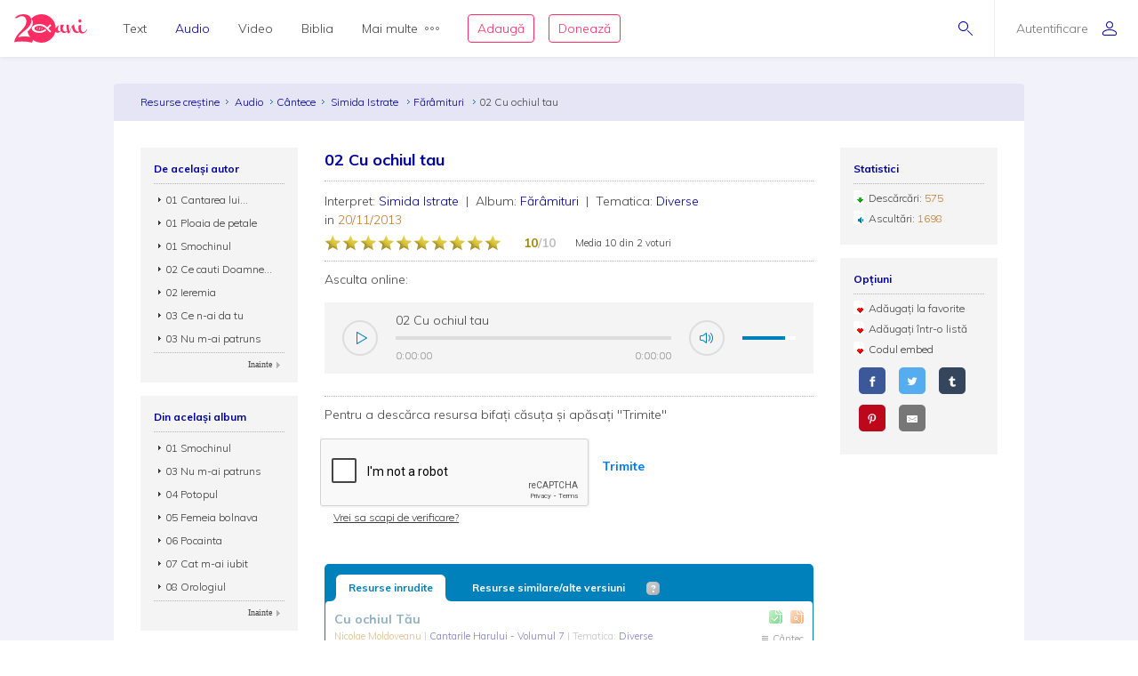

--- FILE ---
content_type: text/html; charset=utf-8
request_url: https://www.google.com/recaptcha/api2/anchor?ar=1&k=6LcAAW0UAAAAAAwjtuSTsSXfPM6MTy94TLWdvgFs&co=aHR0cHM6Ly9hdWRpby5yZXN1cnNlY3Jlc3RpbmUucm86NDQz&hl=en&v=PoyoqOPhxBO7pBk68S4YbpHZ&size=normal&anchor-ms=20000&execute-ms=30000&cb=opef0dxwj5wp
body_size: 49330
content:
<!DOCTYPE HTML><html dir="ltr" lang="en"><head><meta http-equiv="Content-Type" content="text/html; charset=UTF-8">
<meta http-equiv="X-UA-Compatible" content="IE=edge">
<title>reCAPTCHA</title>
<style type="text/css">
/* cyrillic-ext */
@font-face {
  font-family: 'Roboto';
  font-style: normal;
  font-weight: 400;
  font-stretch: 100%;
  src: url(//fonts.gstatic.com/s/roboto/v48/KFO7CnqEu92Fr1ME7kSn66aGLdTylUAMa3GUBHMdazTgWw.woff2) format('woff2');
  unicode-range: U+0460-052F, U+1C80-1C8A, U+20B4, U+2DE0-2DFF, U+A640-A69F, U+FE2E-FE2F;
}
/* cyrillic */
@font-face {
  font-family: 'Roboto';
  font-style: normal;
  font-weight: 400;
  font-stretch: 100%;
  src: url(//fonts.gstatic.com/s/roboto/v48/KFO7CnqEu92Fr1ME7kSn66aGLdTylUAMa3iUBHMdazTgWw.woff2) format('woff2');
  unicode-range: U+0301, U+0400-045F, U+0490-0491, U+04B0-04B1, U+2116;
}
/* greek-ext */
@font-face {
  font-family: 'Roboto';
  font-style: normal;
  font-weight: 400;
  font-stretch: 100%;
  src: url(//fonts.gstatic.com/s/roboto/v48/KFO7CnqEu92Fr1ME7kSn66aGLdTylUAMa3CUBHMdazTgWw.woff2) format('woff2');
  unicode-range: U+1F00-1FFF;
}
/* greek */
@font-face {
  font-family: 'Roboto';
  font-style: normal;
  font-weight: 400;
  font-stretch: 100%;
  src: url(//fonts.gstatic.com/s/roboto/v48/KFO7CnqEu92Fr1ME7kSn66aGLdTylUAMa3-UBHMdazTgWw.woff2) format('woff2');
  unicode-range: U+0370-0377, U+037A-037F, U+0384-038A, U+038C, U+038E-03A1, U+03A3-03FF;
}
/* math */
@font-face {
  font-family: 'Roboto';
  font-style: normal;
  font-weight: 400;
  font-stretch: 100%;
  src: url(//fonts.gstatic.com/s/roboto/v48/KFO7CnqEu92Fr1ME7kSn66aGLdTylUAMawCUBHMdazTgWw.woff2) format('woff2');
  unicode-range: U+0302-0303, U+0305, U+0307-0308, U+0310, U+0312, U+0315, U+031A, U+0326-0327, U+032C, U+032F-0330, U+0332-0333, U+0338, U+033A, U+0346, U+034D, U+0391-03A1, U+03A3-03A9, U+03B1-03C9, U+03D1, U+03D5-03D6, U+03F0-03F1, U+03F4-03F5, U+2016-2017, U+2034-2038, U+203C, U+2040, U+2043, U+2047, U+2050, U+2057, U+205F, U+2070-2071, U+2074-208E, U+2090-209C, U+20D0-20DC, U+20E1, U+20E5-20EF, U+2100-2112, U+2114-2115, U+2117-2121, U+2123-214F, U+2190, U+2192, U+2194-21AE, U+21B0-21E5, U+21F1-21F2, U+21F4-2211, U+2213-2214, U+2216-22FF, U+2308-230B, U+2310, U+2319, U+231C-2321, U+2336-237A, U+237C, U+2395, U+239B-23B7, U+23D0, U+23DC-23E1, U+2474-2475, U+25AF, U+25B3, U+25B7, U+25BD, U+25C1, U+25CA, U+25CC, U+25FB, U+266D-266F, U+27C0-27FF, U+2900-2AFF, U+2B0E-2B11, U+2B30-2B4C, U+2BFE, U+3030, U+FF5B, U+FF5D, U+1D400-1D7FF, U+1EE00-1EEFF;
}
/* symbols */
@font-face {
  font-family: 'Roboto';
  font-style: normal;
  font-weight: 400;
  font-stretch: 100%;
  src: url(//fonts.gstatic.com/s/roboto/v48/KFO7CnqEu92Fr1ME7kSn66aGLdTylUAMaxKUBHMdazTgWw.woff2) format('woff2');
  unicode-range: U+0001-000C, U+000E-001F, U+007F-009F, U+20DD-20E0, U+20E2-20E4, U+2150-218F, U+2190, U+2192, U+2194-2199, U+21AF, U+21E6-21F0, U+21F3, U+2218-2219, U+2299, U+22C4-22C6, U+2300-243F, U+2440-244A, U+2460-24FF, U+25A0-27BF, U+2800-28FF, U+2921-2922, U+2981, U+29BF, U+29EB, U+2B00-2BFF, U+4DC0-4DFF, U+FFF9-FFFB, U+10140-1018E, U+10190-1019C, U+101A0, U+101D0-101FD, U+102E0-102FB, U+10E60-10E7E, U+1D2C0-1D2D3, U+1D2E0-1D37F, U+1F000-1F0FF, U+1F100-1F1AD, U+1F1E6-1F1FF, U+1F30D-1F30F, U+1F315, U+1F31C, U+1F31E, U+1F320-1F32C, U+1F336, U+1F378, U+1F37D, U+1F382, U+1F393-1F39F, U+1F3A7-1F3A8, U+1F3AC-1F3AF, U+1F3C2, U+1F3C4-1F3C6, U+1F3CA-1F3CE, U+1F3D4-1F3E0, U+1F3ED, U+1F3F1-1F3F3, U+1F3F5-1F3F7, U+1F408, U+1F415, U+1F41F, U+1F426, U+1F43F, U+1F441-1F442, U+1F444, U+1F446-1F449, U+1F44C-1F44E, U+1F453, U+1F46A, U+1F47D, U+1F4A3, U+1F4B0, U+1F4B3, U+1F4B9, U+1F4BB, U+1F4BF, U+1F4C8-1F4CB, U+1F4D6, U+1F4DA, U+1F4DF, U+1F4E3-1F4E6, U+1F4EA-1F4ED, U+1F4F7, U+1F4F9-1F4FB, U+1F4FD-1F4FE, U+1F503, U+1F507-1F50B, U+1F50D, U+1F512-1F513, U+1F53E-1F54A, U+1F54F-1F5FA, U+1F610, U+1F650-1F67F, U+1F687, U+1F68D, U+1F691, U+1F694, U+1F698, U+1F6AD, U+1F6B2, U+1F6B9-1F6BA, U+1F6BC, U+1F6C6-1F6CF, U+1F6D3-1F6D7, U+1F6E0-1F6EA, U+1F6F0-1F6F3, U+1F6F7-1F6FC, U+1F700-1F7FF, U+1F800-1F80B, U+1F810-1F847, U+1F850-1F859, U+1F860-1F887, U+1F890-1F8AD, U+1F8B0-1F8BB, U+1F8C0-1F8C1, U+1F900-1F90B, U+1F93B, U+1F946, U+1F984, U+1F996, U+1F9E9, U+1FA00-1FA6F, U+1FA70-1FA7C, U+1FA80-1FA89, U+1FA8F-1FAC6, U+1FACE-1FADC, U+1FADF-1FAE9, U+1FAF0-1FAF8, U+1FB00-1FBFF;
}
/* vietnamese */
@font-face {
  font-family: 'Roboto';
  font-style: normal;
  font-weight: 400;
  font-stretch: 100%;
  src: url(//fonts.gstatic.com/s/roboto/v48/KFO7CnqEu92Fr1ME7kSn66aGLdTylUAMa3OUBHMdazTgWw.woff2) format('woff2');
  unicode-range: U+0102-0103, U+0110-0111, U+0128-0129, U+0168-0169, U+01A0-01A1, U+01AF-01B0, U+0300-0301, U+0303-0304, U+0308-0309, U+0323, U+0329, U+1EA0-1EF9, U+20AB;
}
/* latin-ext */
@font-face {
  font-family: 'Roboto';
  font-style: normal;
  font-weight: 400;
  font-stretch: 100%;
  src: url(//fonts.gstatic.com/s/roboto/v48/KFO7CnqEu92Fr1ME7kSn66aGLdTylUAMa3KUBHMdazTgWw.woff2) format('woff2');
  unicode-range: U+0100-02BA, U+02BD-02C5, U+02C7-02CC, U+02CE-02D7, U+02DD-02FF, U+0304, U+0308, U+0329, U+1D00-1DBF, U+1E00-1E9F, U+1EF2-1EFF, U+2020, U+20A0-20AB, U+20AD-20C0, U+2113, U+2C60-2C7F, U+A720-A7FF;
}
/* latin */
@font-face {
  font-family: 'Roboto';
  font-style: normal;
  font-weight: 400;
  font-stretch: 100%;
  src: url(//fonts.gstatic.com/s/roboto/v48/KFO7CnqEu92Fr1ME7kSn66aGLdTylUAMa3yUBHMdazQ.woff2) format('woff2');
  unicode-range: U+0000-00FF, U+0131, U+0152-0153, U+02BB-02BC, U+02C6, U+02DA, U+02DC, U+0304, U+0308, U+0329, U+2000-206F, U+20AC, U+2122, U+2191, U+2193, U+2212, U+2215, U+FEFF, U+FFFD;
}
/* cyrillic-ext */
@font-face {
  font-family: 'Roboto';
  font-style: normal;
  font-weight: 500;
  font-stretch: 100%;
  src: url(//fonts.gstatic.com/s/roboto/v48/KFO7CnqEu92Fr1ME7kSn66aGLdTylUAMa3GUBHMdazTgWw.woff2) format('woff2');
  unicode-range: U+0460-052F, U+1C80-1C8A, U+20B4, U+2DE0-2DFF, U+A640-A69F, U+FE2E-FE2F;
}
/* cyrillic */
@font-face {
  font-family: 'Roboto';
  font-style: normal;
  font-weight: 500;
  font-stretch: 100%;
  src: url(//fonts.gstatic.com/s/roboto/v48/KFO7CnqEu92Fr1ME7kSn66aGLdTylUAMa3iUBHMdazTgWw.woff2) format('woff2');
  unicode-range: U+0301, U+0400-045F, U+0490-0491, U+04B0-04B1, U+2116;
}
/* greek-ext */
@font-face {
  font-family: 'Roboto';
  font-style: normal;
  font-weight: 500;
  font-stretch: 100%;
  src: url(//fonts.gstatic.com/s/roboto/v48/KFO7CnqEu92Fr1ME7kSn66aGLdTylUAMa3CUBHMdazTgWw.woff2) format('woff2');
  unicode-range: U+1F00-1FFF;
}
/* greek */
@font-face {
  font-family: 'Roboto';
  font-style: normal;
  font-weight: 500;
  font-stretch: 100%;
  src: url(//fonts.gstatic.com/s/roboto/v48/KFO7CnqEu92Fr1ME7kSn66aGLdTylUAMa3-UBHMdazTgWw.woff2) format('woff2');
  unicode-range: U+0370-0377, U+037A-037F, U+0384-038A, U+038C, U+038E-03A1, U+03A3-03FF;
}
/* math */
@font-face {
  font-family: 'Roboto';
  font-style: normal;
  font-weight: 500;
  font-stretch: 100%;
  src: url(//fonts.gstatic.com/s/roboto/v48/KFO7CnqEu92Fr1ME7kSn66aGLdTylUAMawCUBHMdazTgWw.woff2) format('woff2');
  unicode-range: U+0302-0303, U+0305, U+0307-0308, U+0310, U+0312, U+0315, U+031A, U+0326-0327, U+032C, U+032F-0330, U+0332-0333, U+0338, U+033A, U+0346, U+034D, U+0391-03A1, U+03A3-03A9, U+03B1-03C9, U+03D1, U+03D5-03D6, U+03F0-03F1, U+03F4-03F5, U+2016-2017, U+2034-2038, U+203C, U+2040, U+2043, U+2047, U+2050, U+2057, U+205F, U+2070-2071, U+2074-208E, U+2090-209C, U+20D0-20DC, U+20E1, U+20E5-20EF, U+2100-2112, U+2114-2115, U+2117-2121, U+2123-214F, U+2190, U+2192, U+2194-21AE, U+21B0-21E5, U+21F1-21F2, U+21F4-2211, U+2213-2214, U+2216-22FF, U+2308-230B, U+2310, U+2319, U+231C-2321, U+2336-237A, U+237C, U+2395, U+239B-23B7, U+23D0, U+23DC-23E1, U+2474-2475, U+25AF, U+25B3, U+25B7, U+25BD, U+25C1, U+25CA, U+25CC, U+25FB, U+266D-266F, U+27C0-27FF, U+2900-2AFF, U+2B0E-2B11, U+2B30-2B4C, U+2BFE, U+3030, U+FF5B, U+FF5D, U+1D400-1D7FF, U+1EE00-1EEFF;
}
/* symbols */
@font-face {
  font-family: 'Roboto';
  font-style: normal;
  font-weight: 500;
  font-stretch: 100%;
  src: url(//fonts.gstatic.com/s/roboto/v48/KFO7CnqEu92Fr1ME7kSn66aGLdTylUAMaxKUBHMdazTgWw.woff2) format('woff2');
  unicode-range: U+0001-000C, U+000E-001F, U+007F-009F, U+20DD-20E0, U+20E2-20E4, U+2150-218F, U+2190, U+2192, U+2194-2199, U+21AF, U+21E6-21F0, U+21F3, U+2218-2219, U+2299, U+22C4-22C6, U+2300-243F, U+2440-244A, U+2460-24FF, U+25A0-27BF, U+2800-28FF, U+2921-2922, U+2981, U+29BF, U+29EB, U+2B00-2BFF, U+4DC0-4DFF, U+FFF9-FFFB, U+10140-1018E, U+10190-1019C, U+101A0, U+101D0-101FD, U+102E0-102FB, U+10E60-10E7E, U+1D2C0-1D2D3, U+1D2E0-1D37F, U+1F000-1F0FF, U+1F100-1F1AD, U+1F1E6-1F1FF, U+1F30D-1F30F, U+1F315, U+1F31C, U+1F31E, U+1F320-1F32C, U+1F336, U+1F378, U+1F37D, U+1F382, U+1F393-1F39F, U+1F3A7-1F3A8, U+1F3AC-1F3AF, U+1F3C2, U+1F3C4-1F3C6, U+1F3CA-1F3CE, U+1F3D4-1F3E0, U+1F3ED, U+1F3F1-1F3F3, U+1F3F5-1F3F7, U+1F408, U+1F415, U+1F41F, U+1F426, U+1F43F, U+1F441-1F442, U+1F444, U+1F446-1F449, U+1F44C-1F44E, U+1F453, U+1F46A, U+1F47D, U+1F4A3, U+1F4B0, U+1F4B3, U+1F4B9, U+1F4BB, U+1F4BF, U+1F4C8-1F4CB, U+1F4D6, U+1F4DA, U+1F4DF, U+1F4E3-1F4E6, U+1F4EA-1F4ED, U+1F4F7, U+1F4F9-1F4FB, U+1F4FD-1F4FE, U+1F503, U+1F507-1F50B, U+1F50D, U+1F512-1F513, U+1F53E-1F54A, U+1F54F-1F5FA, U+1F610, U+1F650-1F67F, U+1F687, U+1F68D, U+1F691, U+1F694, U+1F698, U+1F6AD, U+1F6B2, U+1F6B9-1F6BA, U+1F6BC, U+1F6C6-1F6CF, U+1F6D3-1F6D7, U+1F6E0-1F6EA, U+1F6F0-1F6F3, U+1F6F7-1F6FC, U+1F700-1F7FF, U+1F800-1F80B, U+1F810-1F847, U+1F850-1F859, U+1F860-1F887, U+1F890-1F8AD, U+1F8B0-1F8BB, U+1F8C0-1F8C1, U+1F900-1F90B, U+1F93B, U+1F946, U+1F984, U+1F996, U+1F9E9, U+1FA00-1FA6F, U+1FA70-1FA7C, U+1FA80-1FA89, U+1FA8F-1FAC6, U+1FACE-1FADC, U+1FADF-1FAE9, U+1FAF0-1FAF8, U+1FB00-1FBFF;
}
/* vietnamese */
@font-face {
  font-family: 'Roboto';
  font-style: normal;
  font-weight: 500;
  font-stretch: 100%;
  src: url(//fonts.gstatic.com/s/roboto/v48/KFO7CnqEu92Fr1ME7kSn66aGLdTylUAMa3OUBHMdazTgWw.woff2) format('woff2');
  unicode-range: U+0102-0103, U+0110-0111, U+0128-0129, U+0168-0169, U+01A0-01A1, U+01AF-01B0, U+0300-0301, U+0303-0304, U+0308-0309, U+0323, U+0329, U+1EA0-1EF9, U+20AB;
}
/* latin-ext */
@font-face {
  font-family: 'Roboto';
  font-style: normal;
  font-weight: 500;
  font-stretch: 100%;
  src: url(//fonts.gstatic.com/s/roboto/v48/KFO7CnqEu92Fr1ME7kSn66aGLdTylUAMa3KUBHMdazTgWw.woff2) format('woff2');
  unicode-range: U+0100-02BA, U+02BD-02C5, U+02C7-02CC, U+02CE-02D7, U+02DD-02FF, U+0304, U+0308, U+0329, U+1D00-1DBF, U+1E00-1E9F, U+1EF2-1EFF, U+2020, U+20A0-20AB, U+20AD-20C0, U+2113, U+2C60-2C7F, U+A720-A7FF;
}
/* latin */
@font-face {
  font-family: 'Roboto';
  font-style: normal;
  font-weight: 500;
  font-stretch: 100%;
  src: url(//fonts.gstatic.com/s/roboto/v48/KFO7CnqEu92Fr1ME7kSn66aGLdTylUAMa3yUBHMdazQ.woff2) format('woff2');
  unicode-range: U+0000-00FF, U+0131, U+0152-0153, U+02BB-02BC, U+02C6, U+02DA, U+02DC, U+0304, U+0308, U+0329, U+2000-206F, U+20AC, U+2122, U+2191, U+2193, U+2212, U+2215, U+FEFF, U+FFFD;
}
/* cyrillic-ext */
@font-face {
  font-family: 'Roboto';
  font-style: normal;
  font-weight: 900;
  font-stretch: 100%;
  src: url(//fonts.gstatic.com/s/roboto/v48/KFO7CnqEu92Fr1ME7kSn66aGLdTylUAMa3GUBHMdazTgWw.woff2) format('woff2');
  unicode-range: U+0460-052F, U+1C80-1C8A, U+20B4, U+2DE0-2DFF, U+A640-A69F, U+FE2E-FE2F;
}
/* cyrillic */
@font-face {
  font-family: 'Roboto';
  font-style: normal;
  font-weight: 900;
  font-stretch: 100%;
  src: url(//fonts.gstatic.com/s/roboto/v48/KFO7CnqEu92Fr1ME7kSn66aGLdTylUAMa3iUBHMdazTgWw.woff2) format('woff2');
  unicode-range: U+0301, U+0400-045F, U+0490-0491, U+04B0-04B1, U+2116;
}
/* greek-ext */
@font-face {
  font-family: 'Roboto';
  font-style: normal;
  font-weight: 900;
  font-stretch: 100%;
  src: url(//fonts.gstatic.com/s/roboto/v48/KFO7CnqEu92Fr1ME7kSn66aGLdTylUAMa3CUBHMdazTgWw.woff2) format('woff2');
  unicode-range: U+1F00-1FFF;
}
/* greek */
@font-face {
  font-family: 'Roboto';
  font-style: normal;
  font-weight: 900;
  font-stretch: 100%;
  src: url(//fonts.gstatic.com/s/roboto/v48/KFO7CnqEu92Fr1ME7kSn66aGLdTylUAMa3-UBHMdazTgWw.woff2) format('woff2');
  unicode-range: U+0370-0377, U+037A-037F, U+0384-038A, U+038C, U+038E-03A1, U+03A3-03FF;
}
/* math */
@font-face {
  font-family: 'Roboto';
  font-style: normal;
  font-weight: 900;
  font-stretch: 100%;
  src: url(//fonts.gstatic.com/s/roboto/v48/KFO7CnqEu92Fr1ME7kSn66aGLdTylUAMawCUBHMdazTgWw.woff2) format('woff2');
  unicode-range: U+0302-0303, U+0305, U+0307-0308, U+0310, U+0312, U+0315, U+031A, U+0326-0327, U+032C, U+032F-0330, U+0332-0333, U+0338, U+033A, U+0346, U+034D, U+0391-03A1, U+03A3-03A9, U+03B1-03C9, U+03D1, U+03D5-03D6, U+03F0-03F1, U+03F4-03F5, U+2016-2017, U+2034-2038, U+203C, U+2040, U+2043, U+2047, U+2050, U+2057, U+205F, U+2070-2071, U+2074-208E, U+2090-209C, U+20D0-20DC, U+20E1, U+20E5-20EF, U+2100-2112, U+2114-2115, U+2117-2121, U+2123-214F, U+2190, U+2192, U+2194-21AE, U+21B0-21E5, U+21F1-21F2, U+21F4-2211, U+2213-2214, U+2216-22FF, U+2308-230B, U+2310, U+2319, U+231C-2321, U+2336-237A, U+237C, U+2395, U+239B-23B7, U+23D0, U+23DC-23E1, U+2474-2475, U+25AF, U+25B3, U+25B7, U+25BD, U+25C1, U+25CA, U+25CC, U+25FB, U+266D-266F, U+27C0-27FF, U+2900-2AFF, U+2B0E-2B11, U+2B30-2B4C, U+2BFE, U+3030, U+FF5B, U+FF5D, U+1D400-1D7FF, U+1EE00-1EEFF;
}
/* symbols */
@font-face {
  font-family: 'Roboto';
  font-style: normal;
  font-weight: 900;
  font-stretch: 100%;
  src: url(//fonts.gstatic.com/s/roboto/v48/KFO7CnqEu92Fr1ME7kSn66aGLdTylUAMaxKUBHMdazTgWw.woff2) format('woff2');
  unicode-range: U+0001-000C, U+000E-001F, U+007F-009F, U+20DD-20E0, U+20E2-20E4, U+2150-218F, U+2190, U+2192, U+2194-2199, U+21AF, U+21E6-21F0, U+21F3, U+2218-2219, U+2299, U+22C4-22C6, U+2300-243F, U+2440-244A, U+2460-24FF, U+25A0-27BF, U+2800-28FF, U+2921-2922, U+2981, U+29BF, U+29EB, U+2B00-2BFF, U+4DC0-4DFF, U+FFF9-FFFB, U+10140-1018E, U+10190-1019C, U+101A0, U+101D0-101FD, U+102E0-102FB, U+10E60-10E7E, U+1D2C0-1D2D3, U+1D2E0-1D37F, U+1F000-1F0FF, U+1F100-1F1AD, U+1F1E6-1F1FF, U+1F30D-1F30F, U+1F315, U+1F31C, U+1F31E, U+1F320-1F32C, U+1F336, U+1F378, U+1F37D, U+1F382, U+1F393-1F39F, U+1F3A7-1F3A8, U+1F3AC-1F3AF, U+1F3C2, U+1F3C4-1F3C6, U+1F3CA-1F3CE, U+1F3D4-1F3E0, U+1F3ED, U+1F3F1-1F3F3, U+1F3F5-1F3F7, U+1F408, U+1F415, U+1F41F, U+1F426, U+1F43F, U+1F441-1F442, U+1F444, U+1F446-1F449, U+1F44C-1F44E, U+1F453, U+1F46A, U+1F47D, U+1F4A3, U+1F4B0, U+1F4B3, U+1F4B9, U+1F4BB, U+1F4BF, U+1F4C8-1F4CB, U+1F4D6, U+1F4DA, U+1F4DF, U+1F4E3-1F4E6, U+1F4EA-1F4ED, U+1F4F7, U+1F4F9-1F4FB, U+1F4FD-1F4FE, U+1F503, U+1F507-1F50B, U+1F50D, U+1F512-1F513, U+1F53E-1F54A, U+1F54F-1F5FA, U+1F610, U+1F650-1F67F, U+1F687, U+1F68D, U+1F691, U+1F694, U+1F698, U+1F6AD, U+1F6B2, U+1F6B9-1F6BA, U+1F6BC, U+1F6C6-1F6CF, U+1F6D3-1F6D7, U+1F6E0-1F6EA, U+1F6F0-1F6F3, U+1F6F7-1F6FC, U+1F700-1F7FF, U+1F800-1F80B, U+1F810-1F847, U+1F850-1F859, U+1F860-1F887, U+1F890-1F8AD, U+1F8B0-1F8BB, U+1F8C0-1F8C1, U+1F900-1F90B, U+1F93B, U+1F946, U+1F984, U+1F996, U+1F9E9, U+1FA00-1FA6F, U+1FA70-1FA7C, U+1FA80-1FA89, U+1FA8F-1FAC6, U+1FACE-1FADC, U+1FADF-1FAE9, U+1FAF0-1FAF8, U+1FB00-1FBFF;
}
/* vietnamese */
@font-face {
  font-family: 'Roboto';
  font-style: normal;
  font-weight: 900;
  font-stretch: 100%;
  src: url(//fonts.gstatic.com/s/roboto/v48/KFO7CnqEu92Fr1ME7kSn66aGLdTylUAMa3OUBHMdazTgWw.woff2) format('woff2');
  unicode-range: U+0102-0103, U+0110-0111, U+0128-0129, U+0168-0169, U+01A0-01A1, U+01AF-01B0, U+0300-0301, U+0303-0304, U+0308-0309, U+0323, U+0329, U+1EA0-1EF9, U+20AB;
}
/* latin-ext */
@font-face {
  font-family: 'Roboto';
  font-style: normal;
  font-weight: 900;
  font-stretch: 100%;
  src: url(//fonts.gstatic.com/s/roboto/v48/KFO7CnqEu92Fr1ME7kSn66aGLdTylUAMa3KUBHMdazTgWw.woff2) format('woff2');
  unicode-range: U+0100-02BA, U+02BD-02C5, U+02C7-02CC, U+02CE-02D7, U+02DD-02FF, U+0304, U+0308, U+0329, U+1D00-1DBF, U+1E00-1E9F, U+1EF2-1EFF, U+2020, U+20A0-20AB, U+20AD-20C0, U+2113, U+2C60-2C7F, U+A720-A7FF;
}
/* latin */
@font-face {
  font-family: 'Roboto';
  font-style: normal;
  font-weight: 900;
  font-stretch: 100%;
  src: url(//fonts.gstatic.com/s/roboto/v48/KFO7CnqEu92Fr1ME7kSn66aGLdTylUAMa3yUBHMdazQ.woff2) format('woff2');
  unicode-range: U+0000-00FF, U+0131, U+0152-0153, U+02BB-02BC, U+02C6, U+02DA, U+02DC, U+0304, U+0308, U+0329, U+2000-206F, U+20AC, U+2122, U+2191, U+2193, U+2212, U+2215, U+FEFF, U+FFFD;
}

</style>
<link rel="stylesheet" type="text/css" href="https://www.gstatic.com/recaptcha/releases/PoyoqOPhxBO7pBk68S4YbpHZ/styles__ltr.css">
<script nonce="Ks7B18w9YgmXHm-FZnDKkw" type="text/javascript">window['__recaptcha_api'] = 'https://www.google.com/recaptcha/api2/';</script>
<script type="text/javascript" src="https://www.gstatic.com/recaptcha/releases/PoyoqOPhxBO7pBk68S4YbpHZ/recaptcha__en.js" nonce="Ks7B18w9YgmXHm-FZnDKkw">
      
    </script></head>
<body><div id="rc-anchor-alert" class="rc-anchor-alert"></div>
<input type="hidden" id="recaptcha-token" value="[base64]">
<script type="text/javascript" nonce="Ks7B18w9YgmXHm-FZnDKkw">
      recaptcha.anchor.Main.init("[\x22ainput\x22,[\x22bgdata\x22,\x22\x22,\[base64]/[base64]/bmV3IFpbdF0obVswXSk6Sz09Mj9uZXcgWlt0XShtWzBdLG1bMV0pOks9PTM/bmV3IFpbdF0obVswXSxtWzFdLG1bMl0pOks9PTQ/[base64]/[base64]/[base64]/[base64]/[base64]/[base64]/[base64]/[base64]/[base64]/[base64]/[base64]/[base64]/[base64]/[base64]\\u003d\\u003d\x22,\[base64]\x22,\x22w6vCvcOvwqwewr8hW1TCnsO+JDYwwofDo8KwXDQlT8KuEHzCgWAWwrs5CMOBw7gBwoV3NUFvExY3w4AXI8Kqw6bDty8xbibCkMKeXlrCtsOUw4dQNSV/Al7Dt2zCtsKZw4nDs8KUAsOVw7gWw6jCncKvPcOdTsOWHU1jw49OIsO5wqBxw4vCuG/CpMKLNMK/wrvCk2nDunzCrsKJcmRFwpw2bSrCl1DDhxDClMKmECRVwo3DvEPCicOZw6fDlcKoPTsBT8OtworCjwXDv8KVIUNIw6AMwqHDsUPDvglLFMOpw4PCgsO/MGHDn8KCTD3DgcOTQy7CjMOZSW/Cn3s6C8KJWsOLwq7CnMKcwpTCu23Dh8KJwqZrRcO1wq50wqfCmkTCoTHDjcK1IRbCsAvCoMOtIG/[base64]/FSDDtjIuf8KRw7LDjMKeUcOUw65ww6Y8wpXCtjZ9w4RlHQxmXjdIP8OnMMOMwqBGwo3DtcK/wppBEcKuwp17F8O+wq47Py4/wpx+w7HCrsOBMsOOwo/[base64]/DlsOQw6LDh08yw7vDq8K9wqnDgnzChMKRw73DjMOyXcKMMwUvBMOLemJFPmMLw55xw7HDjAPCk17DosOLGzTDpwrCnsOmMsK9wpzCi8Odw7ECw5jDjEjCpF8hVmkVw6/[base64]/DojwyCD9lwrsDX8KWwq/DiG/[base64]/DkHrDpsKMBcONwp9LPlh5dsO/w6wPGw3DvMK/[base64]/ChcKvWMOdQEfCgW7DtsOpSjAIw6VWw6nCijPDmEjCjjzCvsKLwo3Cq8K7YMOdw6lLLMO5w4gZwpFjSMOzMzfClxwDwqfDv8KCw4/CtXrCn3jDiwhfHsOwecKqJSbDo8Olw6dBw4wofTDCuB3CkcKDwp7ClcKuwqfDisKMwrbCrFTDhBARAxHCkhRvw7HDsMO/JncQOShNw6jCncOrw78fYcOYTcOMDEgnwqPDhsO6wr3CvMKNax3CgMKFw6J7w5XCvDEIIcKiw79UPxHDm8O4M8OUGG/CqU4rbHNmScOWR8KFwoo7J8O7wr/CpCZ4w6jCrsO/w77DtMK9wpPCnsKjV8K0fcOUw7d0csKLw4t+DMOUw6/CjMKSY8OZwr8WC8KkwrVKwr7CssKiIMOkLEPDvSs9QMK3w6Erwoxew51mw5NpwovCjwpZcMKUKMOowq8gwr7Di8O+N8KURgDDr8K/[base64]/CqcK4MsKnwrNrWTnDmBvCgTDDoSwmWwvCoC7DocOVY3oFw4giwrvDmlp/[base64]/[base64]/DhsKJw4XDhsKHw7lSwqB3w4XClcK8RsOKw4vCnk/[base64]/[base64]/XWcnw73DqcO6WcO+ccO9w7oAw6hiw6fCuMK4w67ClsKPKwjDl1XDsXVtdwrCncOewrQkFThUw5fCoXRswqjCkcKNMMOZwqQ7woJpwrB+wp5OwofDumfCvV/DoTnDvwjCkzl0I8OpCMKKNG/Cvy3DjCAiL8KIwoXCpsK/w7weasOlA8OuwrvCtcK8I0DDtcOLwpBrwoxKw7DClcOyPG7Cp8O7D8OYw4jDh8KYw7slw6FjJTvCg8KqZ2bDmxzCrxJod2g2J8OGw47CpFBBAFTDocK/KsOVIsOUTDYtFRoyDVHChEHDocKPw7jCnsK6wp5jw53DuRXCtADCu0HCiMONw5/[base64]/CvMKGwoXCtSfCiznDhsOxwrZwwqRLwpAAa8OvwpLDtxxQWsK1w5UzcsO8I8K2R8KPSSctH8KoAMODRl8KZ2hVw6Bmw5rDgFw9ZcKpI30HwqBWBkLCgzvDucOrwroCw6TCrsKEwq3DllDDixUzwr8TQcOwwp9UwqbDvMKcJMKPw5/DoDQqw59JacKAw4V5bVMdw7fCuMKiA8OEwoRAQTvCgsOJacK0w7bCm8Okw69POcOJwrTCp8KbdMK8eV/Dj8OZwpLCiRbDuD/CtMKGwoPCtsOgWMOFw43CusORdH3Ch2fDuDDCncO0woYfwp3DugIZw79wwp95F8KhwrLCpALDk8KQecKoGzsJEsKOMzPCsMO2KQBvKcK/LsKUw4xGwpnCvBV5QcOKwqk1NRbDoMK9w7LDp8K7wrh1w6HCnls+QsKKw4xyWx/DrcKeXMKxw6TDqsOsX8OWc8KzwrZEQ0AewrvDgAYAZsOzwoTCi3w/WMOhw681w4pYXToQw6AvHj1Mw75bwpoqQSxJwrvDisOJwrIzwotACCDDmMOTPQjDnsKPJ8OdwoXDvCUPQsK4wrdqwqkvw6FMwr8EAk/DvirDrcKfJcOaw6hKeMK2wozDisOWwq0vwo5Ra2UFwrDDgMOUPi5NdgXDm8OOw4g7wpcKenUdwq/Cv8OcwpLDs0HDnMOxwpkULcOcQCJ+IwZpw47DsFDCkcOhXcOJwqkqw546w4NATS/CpGoqBzdfImbCtxLCocOJwpo6w5nCu8OWbMOVw5omw73CiELDoQXClgp9TGtEM8O/OWdvwqTCt3dZMcOIw6ZNQkfDqE5Pw4w3w5NoKCLCtz8pw7zClsKpwp97M8KTw5wGWD/Dlwx7GlAYwoLCjMK5Vl9rw5TDusKUwrXCuMO0LcKyw6bCm8Okw5B7wqjCscOvw5wSwqLCmcO3w5rCmh0fw7fCrRbDg8OSBEfCszLDsxLClDdjC8KzGErDvwxmw6Brw4BmwrrDqGYYwp1QwrbDn8OXw4lYwoXDncK3ES5/[base64]/Cm8KeVMK+LRJ2w4bCr8KwGjJyHHHChMKpw7TCujzDrTLCqsKBIhDDtsODw7rCihcFM8OiwpgiQVEwZsOpwr3Dpw3DsV1Nwo0RSMKuQnxvwonDssONZ0Y/[base64]/w5jDshHCjcOzwp3CiMOGFBjCpw8qeMOAKi/Ct8OGJcOtbkbCp8KsecO/HMKIwpPCuRglw7Yqwp7DssOWwrlpQCrChsOww64OJgl6w7M7HcOkLAzCqMOHbVJ5w6PDulIKFsKZeWvDscOFw4rCkSPCu3rCtcOxw5DCr1EvZcK0BHzCvlrDkMKmw7dMwq3DqsO+wpcSGC7DmHs/[base64]/DnsKOw6rDkAoDw6nCm8Kbwog7w6fDsDjCpMOKwrbDmcKcwo8+HjzCskBdesO8fMKqcMKqEMOOX8Opw7REFS3DlsKrccOEfgduScK/[base64]/DgQrDt8OlGR8awqR4CFsTw7LCjznDssKBPMKxVSMwfMO9wpbCtT/CqMKddMKFwrDCunjDrHQANsKKCHLClsKywq1AwqLDmkPDo31cw7tVXirCm8KdJcO3wp3DiTgLRSthTsK1ecK1CSDCsMOCQsKEw4lHQsOZwpBRQcOVwoAXamjDo8O5wovCvsOiw7sDdg9MwqHDrFQ6W1rCnTw4wrNGwqHDrlZ5wrIyOSdUw7cWwr/Dt8KYw4fDowBmw4kmPcOKw5V0A8OowpzDocKze8KMwqIuS3M/w4bDgMOFTRrDqsKqw4h2w6bDn1wVwrdIbsKkw7LDo8O1esKoJHXDgjtfew3CqcKHKDnCmGjCucO5wqfDqcO9w6IXZBPCp1TClQU3wqJkT8KgTcKuNF/DvcKSwroGwqViMFvCthXCosKsShxpAiI0Kk/[base64]/w5HDkzXDgHkPwrZGw5rCu0xkRwM9w4LDhRoSwprDisKUwoEEw6IDw6bCpcKaVm4HNADDo1tyA8KEP8O8cwnCisOZBgklw6fDtcKMw6/Cun/DocODYVwNwoN/[base64]/DosKxJEMBw4TCqsKXw7UPaExLeivDliQjw4HDn8KyGXLCoENtLxrDtX7DiMKgPyJgamXDsE5iw6lawojCmMOawqbDt2XDhsKlPsO+wr7CuwYgwq3Chi/DqUR8SwrDtwg3w7AoRcOwwr42w5Q4w6s6woVowq0UCMKIw4osw7jDgTozPSDCtcKyZcO0fsKcw54CZsOseWvDvAcuwpzDjSzCrGE+wrATw59WICMKUArDhnDCmcOPBsOPACrDqcKGwpZdGRN+w4XClsK3WBrDoBFdw6TDt8Kdw4/ClcKQScKRXh94WFV8wpwdwpk+w45uw5bDtWHDuVHDmTJuw43Dp1E/w5hYdE1Bw5HCmDLCssKxVy9PB2LDkGHClcKQOmzCs8OUw7ZrFTMvwrM/[base64]/[base64]/CjFPCtzMqw4UfMcO8w6LDscOAw4jCjcKIBWbDi3g/w6bDtcOAJcO3w5RJw57Dj0/DpR7DnFPCoHRpc8OUYyvDiXBvw7nDplQiwrR+w6MPNgHDsMOnDcKRdcKrScOvTsKiQMO/RAV8J8KKVcOBQkUKw6bDmg7ConnCihXCkk/Dk0FMw7puEsOwT2Mnwr3DrSRTAVvConUZwoTDtzLDp8Kbw67Cq0Ymw5fCgzEUwqXCg8OQwofDpsKEH0fCvMKEHRIEwo0qwoBLworDmF/Dtg/DnmBWf8KLw49JXcKOwqkkW1jCm8O/[base64]/wrbCu8KvOMOrUBPCo8Ocw73DhsKew6jDonhYw7h6fgdTw51uDEgzBXbDisOre1XCrlLCp1rDj8OENX/CmsKjOw/CmmjCsUlZOsOGw7LCiDPDs24yQnDDlEjCqMKEwp8fWRUAUMKSbcKnwqPDpcKUAQHCmUbDp8O3asOGwoDDnMKjOkDCjXnCkSdYw7/CrcKpCsKtXzhDJkLCoMKjO8KCdcKYEEfDscKXN8KoGzLDtAHCt8OgHsK4wol0wpLCpcOqw6rDqAsiP2zDljM3wrLCkcO+SsKmwpfDiw3DpsKGw6/CicO6LFTCkMKVOWl5woo/OHzDpMOpw4LDi8ObJmR/w7kuw7rDgkYNwp0zcELCqiN7w6PDmVLDmEPDlMKoRx3DuMOvwrnDjMK5w6coZwQIw6EZPcKtasOWJV3CosKxwo/[base64]/Dj1pmVsKeEsKOwqfDtFzCv8OYw75+WsKYw5LDk1F7wqbDssK1w6YWGnheXsKaLizDln8/[base64]/[base64]/[base64]/ChQTDpcO/w6PDrsOZYMKtw64xKRDCuHABYQ/DvlZ7aMO5PMKuPgHCs3nDtirCvHXDgUfDvsOQDV1yw7PDqMKuPm/CssKtbMOTwolPwp/DqMOTwp3Ch8O7w6nDi8OcPcK6V0PDsMK1UVguw7vDpwDCuMKiLsKawqBCwpLChcOFw6AEwo3CmW0LHsOPw4MfIXQTd2c6ZH5rWsO4woVxLAnDr2vCqQgZGSHDh8O6w6EZYk5AwrUXWm9zFDFew48lw50qw5caw6fCmgbDiWrDqyPCuifDukw/ThE/JEjCqEQhB8O2wrbCsUfDn8KmccOVGMORw53Di8KRN8KNwr44wqHDqG3Cm8K3fyIqNCd/wpJwBUc+w4YIwrdBLsKLH8Orw7UlDGrCqR7Dr3HCpMOEw5R2WgpJwqLDoMKYKMOaAMKIwoPCsMKwZnELAwLCvkrCiMKQZsOuSsKpFmjCpMKiGsOPSMOaVcOhwrPCkHjCunVQYMOowoPDkRHCtzA4wpHDjsOfw7/CqMK4IHnCicK0wqV9w7nCp8O3woDCqx/DkMKBwpfCuBzCpcKWwqPDvW3DgsKSbRXCicKHwo7DtmDChgXDqCYMw4tkDMO6IcOjwrXCpBnClMKtw5V1RMK2wprCisKRQ0oewqjDs0PCncKGwqdPwrE1I8KxcMK/RMOzcDoHwqRZBMKUwo3DkGnCkD5Cwp/[base64]/w6fChRMIFx3CnAIPw4zDmcKpZsOoS8KyAsKew7HDoD/[base64]/F2LCoxLCngfCl2vCrhXDk1V4w5DCuTHDusO9w7/CvHbCrcO2MVlRwpcsw7wiwqTCmcO+XyYSwocJw5JLQMKZWMO2AcOfXnNtdcK2PWnDrMOXRcKaeR5EwpfDo8O/w5/Dn8KhHGNew64SL0XCt2/Dn8OuIMKrwobDoDPDp8Opw6Umw7EMwpFxwpRPw6LCphV3w486cD1mwr7DosKjw5XCl8KKwrLDpMKsw7U3RmwiYMKHw586bA1eAztHHVjDmMKgwqEDCcKpw69qasK2UmvCigLDl8KAwqLDt3Qsw43ChD93NMKXw53DiXwvOcKFYjfDmsKKw6zDtcKbE8OOZ8Ojwp/CiAbDgHRhBBXDhsKwBMKuw7PDu3/[base64]/DvMO+w417QcKoYy3Di8ORwr9HNcKvw5fCisOBaMOHw65pw5Z2w7ZuwqrDoMKAw714w7vCi3vDiHsrw7PCuh3Ctwk/VWjCu0/ClcOUw5XCh1DCicKsw4PCh3XDn8OBWcKXw5/CnsOPYBAkwqDDocOFUGrDqVFPwqrDliIHw7cNBTPDlil8w5EyORvDnD3Dv2PDqXU8MkMwHMOnw59+GMKNNQLDl8OFwp/DgcOPX8OuTcKcwqTDnQjDqMOuUjclw4/[base64]/CvAPCvcORwpMiw7UBw6E8wrPCn8KtwoLCkwdxw5x3YXXDoMKLwo50U38bUGV/bEPDtMKRFww1HApiScOzEMOiI8KbdiHCrMOMEUrDiMOSAMKnw5/Cpx4sAGBBwqo8GsOiw63DjG5sJsK/Kx7DmsOhwotjw58DK8OXCRrDmCLCqCt3wr4Tw5rDusKyw67CmmQvBVlzfcO6PMOhYcOBw7/DnStswpfChMOtVTQnXMOQZMKbwp7DgcOTGiHDh8Kgw5oWw74mazbDisK9PjLCsHATw6XCvsKALsKXwrbCmVE7w6rDj8KBW8OqF8OEwpIPCmDCkTEqcFpkwpbCrCQxC8Kyw6zChhLDoMOYwqI0PhnCrk3DmMKlwpJTH0Eswog4bzrCpRXCtsOCUyQtwq/DoRJ/[base64]/[base64]/DvMKpw7UMw7/DtsOJc1lewp9bTD5SwqXCpHVlbsOWwrvCvU5hVVbCs2Q+w5jDjGx/w7bDo8OYIyIjfy/Di3nCsQgIYykcwoNmw4MfTcOew4bCocOwX3ddw5hdGA/DisOcwqEXw7xjw5vCiC3DscKkNUPDthtiCMOpZVvCmDAnSsOuw6RINiNEUMOuwr1VPMKdZsK/ID4BFw/CscKmPsOhTA7CpsOcOm/CsCfCvjQhwrTDnX5QccOmwpjDpX05Dj8Uw5vDssOSRyAvf8O+FMKpw5zCj2nDsMOvccOGwpRfw6/CmMOBwrrDs0rCmkXDtcOswpnCuAzDpjfCmMKIw6Zjwrs8wrIRZgMkwrrCgsKrwoBpw6/DtcOIAcOJwpcXXcOpw7onYnbClV0hw4Riw7p+w49nwprCt8OHK0PCrEXDpR3CsiXDs8KFwpXCk8KMRMOQJcKeaEo8w4Fsw5/CkF7DnMOAL8OHw6lJw4vDpwJuFx/Diy/[base64]/DtFIdwrnCqcKVwopCAsKSf8OAMwvCqsK1EFUdwrlnLnYfUwrCr8KnwrQ7SGtZHcKAwrjCll/DtsKRw6Q7w7V6wqzDrMKiAlgNdcOGCjfCvhPDssOewrFYHjvCkMKFSHPDhMKpw64Mw6t8w5hqBE7DmMO1GMKrXsKUX3h2wo7DjmskClHCmA94NMKPUA0rwoHDscKoD2/DhsK4F8KJw4TCqsOobMOiwqcSwqDDmcKedMOmw7rCkMKYQsKELXzCjSXDiTZmCMKfw6fDjsKnwrFcw4RDCsOWwod3GgXDmQVbOsOQHsOBCRAcw7x6acOsesKXw5LCicK+wr9NaTHCkMO5wqzCnxfCpG7Dr8OmRsOlwofDrH7CllDDsy7DhXZlwp8HUcKmw7/CqcOIw6M7wofDjsOQVw5uw4hubsOtXX5YwpsEw6HDv0RyWXnCqxvCosK/w6paf8OYwpAUw6MAwoLDtMKfLW17wp/CtUQ8WMKGG8KGHsOdwpXCn1QubMKWwqHCrsOWMlZjw4DDkcOYwpV+QcOgw6PCkgM4QXrCtBbDjsOLw7I1w4bDiMKHw63CgDrCqXjDoC3DvMOHwrEUw6ttRcOLw7JHTjhpcMKje3pJP8KMwq5Rw6zDslbDiF3Dql/DtcKywqvCgGzDlMK2woTDjzvDn8O0w5DDmHwYwot2w5Nhw5ZJJWZPR8K7w4Mpw6fClMOawprCtsKmRxvDkMKXOR5rAsKrJ8KHW8KYw5kHTMKUwrFKFFvDl8ONwpzCnT8PwrrDnjDCmV3CgXI/HkBVwrTCnnfCisKlXcOFwp5eCMO/GcKOwoXCuA86e0s/H8KNwq0Ewrp6w6pUw57ChTjCu8Ovw6Vyw5HCmRsZw5kBL8O+GF7CrMKfw7TDqy/DnsKLwojCuDl7wqx7wr4iwrxpw4wEKcKaKBnDoUrCisOBI2PClcKcwqbCvMOUDAFqw5TDsjRuWQvDuWXDm1YFwptPwqfDjcOWKQFfwoIlOsKGFjvDsHddVcKiwqHDgQvDssK0wpsnfgfCskBNRnPDqgVmw6XCtGdtw5LCqsKqW2PDhsOFw5PDjBVnI2I/w753Oz/Com0owqjDscKkwpTDrBrCqMOaNm7DiEvCi2FFLCoGw6gGYcOrAcKcw6nDv1LDulPDqAJlVlhFwohkDcO1wpdLw5MPe397L8OOW1DCksO1fWBbwqnDpFjDo0XDrRzDkBkibXFcw55xw6TDoFTCuGLDqMOJwroWwrvCpWsGMzZqwq/[base64]/Dp8OpwqzDs8KZH2zCp05/AXhodQrDm1TCl27DmkUzwoYRw7zDqcK9dUkrw6fDncOVw7UeX1nDn8KXZsOrD8OVOMK3wp1VU0R/[base64]/WcOFZxbCrg00WSPCsMKAHhXCkloPwpMlA8O/X8Kww53Ds8OwwoFyw7fCvyLCscKhwrfCrXk3w5TCjsKFwosxwq5iE8O8w6MtJcOxZk8wwrXCmcK3w55jwpNowoDCssOZQsOHPsOpFMK7LsOGw552GiPDiSjDgcK5wqMrXcOPU8K3BQTDicK6wpYywrPCuzjDvmbCgMK1w4JPw6MiHMK6wqLDvMOhH8K5XMO/wo/Dk04Cwp97fSlawq9rwoESw6o0SyAUwrXCnSsyc8KKwppYw6/DkAHDr0xnbHvDoEvCjcOTwrVxwpTChTPDsMO5wofChMOrSClywoDCgcOHfcO/w5bDsSHCjVLCrsKzw57Cr8KIck/Cs3jCuWnCmcKAJsOiIUIdPwYPwrPDslRJwr/DmcKPa8ORw4nCrxViw5sKa8O9woQoBB52EBTDuHLCt1NNecK4w5hbTMOtwrN0WDzCo0gKw4DDv8KlKMKYcMOJJcOywqjCq8KIw411wrNhSMOwcFLDpU00w73DpmzDiQwUw4RdHMOywpppwofDpMOBwpFdRAM+wr7CrMOlM0/[base64]/MXUiwpM9OMOkfcOSYMOpwp1Yw5rDg3Jjw73DucKUaz7CncKpw7xOwoDCnsKoC8OOWAfCoTrDhQnCs33DqRHDvHZTw6ljwqvDgMOMw4ULwqogAcOmDAhSw6vDsMOGw7/DondYw7kRwobCgsK8w4RXR2XCtMK1ecKFw5hyw47CrcO6DcKxFSg6w7M5eXILw4XDv0LCoBnCjcOvw54xKknDr8KML8OAwpNKIVrDlcKAPMKrw7vCkMO7UMKtHT4AbcOMJC8Iwp/[base64]/w788esOeHSECDMK2djjDlcO9w6dzPsOieATDv8KIwozDi8KTw6Z/[base64]/[base64]/CuT/Cj8OsTMOQw6HDp8KSwpLCohLCmsOCUsKgwpIPwofDssOVw4jCqsKkTMKYfWwuR8KNDnXDjQbCu8O4NcOQwqXCicK/NxFowqTDmMOhw7cLw7XCnUTDsMO9w4rCrcOBwp7DrcKtw4geMQ1/EDnCqlcIw6wMwqp7DQF7J2/CgcO+w6rClyDCksOyIjDClhjCrMOjHcKILD/Cv8OHCsOdwpJGCAJlBsKXw650w4PCpWZGwqzCqMOiB8KTw7lcw4UgFMKREgzDiMKSGcK/AHVhwrDCp8OZOcKYw5F6w5hsKUUCw5LDiHQMPMKrDMKXWFdhw54zw6zCrcOaAcOWwpxaJcK7NsOeYjl/[base64]/KhMpwojCt8ORSwLCqy0pWcObFcO3M8KGw7QuCwHCnsOUw4PCqcKFw4fCuyDCgj7DhwfDilbCoRnDm8KNwoXDtlTCk2JsW8KswqnCvQHClEzDp1oRw64IwrvDn8KUw5LDnTYHf8OXw53DkMKKeMOTwqHDgMKEw5rCmidjw6tKwrJew49cwqzCpAVvw40rWHXDssO/OjHDr0XDu8OkPMONw7pdw4k6MsOkwprCh8OqCEDChhw0HnjCkhhYw6ERw4HDnnN/AHzCmGoSKMKYYGVEw5hXIRBxwo7Dj8KoAkBswrlPw51Mw6QgPsOoSMOfw7/[base64]/EG4uwoPDk8K1wovCvjV2wrjDmRIEJzshFsOzw5DDtVbCs3FvwrbDkAtRT1knA8OhHH/[base64]/Cu8OLBAHCg2nDp8KFwp8ywq4uwoAwCn3CnWBOw4ImcQbCqcKpHcOtfT7Cn0gJE8OPwrI6bTgiHsO4w4jChiNvwobDisOZw6PDoMOKAwJbYsOMwofCv8ORfibCjMO9w6/CvyjCo8ORwonCucKxwoJqMDPCt8OGXsO6WDfCpsKEwqnCqT82w4XDqFMjwobCrgI0wrbCh8KWwrFQw5w/[base64]/MTjCi2PDrDzCtF3DhMO6clXDq0l1JMOZDR/[base64]/Di3waGFrDo8KNNsOfBjLDon9xNMKawox3HQbCrnNjw5VJwrzDmcO3wp0mUGLChATDvSUJw4/DvBgOwoTDqAxAwo7ClUNHw4jCvyQdwpwsw5gAw7lLw5JtwrM0L8K7woLDqm7CscOwJcOOPsK9wrLCn0pLUwgzX8KWw4rCgcO2J8KGwqRpwrMRNlwawoXCgn4yw5LCuz1vwqnCsEBTw5QUw7XDjwU4wrQmw6rCp8K0RnzDkB5SQcOmQcK7wqHCv8OARgsdKsOdw4zCjj/DpcKIw5fDkcK6QsKaLR8iAzwxw4jCiGVGw7rChMK4wpVnwqBNw7jCrD/[base64]/ClsOuDxLDm8Kuw4ATIWzCohbDrSwDMcOYAU0Fw5vDpWnDlcOySHPChXckwpJgwozCkMK3wrPChsK4awbCpH7Cj8Kuw47DgcO7P8O2wrsNwoXCrcO4cXEkUh81CMKNwrDCvknDn0fClSIawrsOwpDCi8OoL8KdKjXDkmxIeMONwrfDth96SyorwqXCtUt/woJVElPDgFjCq0cpG8KHw5HDpcK/w4A3IkTCo8OWwoDCjMK8KcOCLsK8QcKnw6bCk0LDiGrCssO0UsKPbybCqRQ1JcOowplgBcO2wotvBMKTw6ENwoZxVsKtwrfDt8KaChxywqrClcKSJxzChAfCtsOpUiPDjBQVASk3w4/Cq3HDpjjDnxEFeEHDgT3Dh0lKRW8ewrXDicKAQm3DiV1nBS5zMcOEworDrEhLw6M2w7kBw5UiwrHCgcKXJDbCicKRwpMEwr3DhGUxw5dtN0MIFWjCp1PCvVQhw4gZR8OpID0kw6/CrcKHw5DDgH4OWcOCw7ljEVQ5wqLDp8K7wqHCgMKdw5/Ck8OkwoLDi8K9VDBkw7PDk2hjIhvCv8OWHMK7woLCiMOzw6tXw6/DvMKxwrnCisOJAX/ChQhxw4rCi1DCh2vDo8OYw4M/WsKJdsK9JFXClBAXw67ClcO6wp1Lw4jDkcKowrLDm2MzJcOjwpLClMKKw5NNH8OEa3HClcOsfX/DjsKqK8OlQVk6B1hWw4NjQjtcX8OTUMKaw5DClcKhw5YjXsKTdMKeHQpQLcOTw7/DuUfDl2LCs3fCpn9vH8KCe8ORw4F5w78MwptQFCfCtMKxcQzDo8KqTcKjw4R/w4tiH8K9w6nCvsOPwr/DsT7DkMKAw6bCu8K4fkPCtWkrWsO7wpnDlsKTwrpoBSQGOFjCmSx/wpHCr04+w5/[base64]/CmMKEw5koRsK7w65qw5nDt2pjwr3DpUbDlRzDgMKsw7XDlzM5UMKBw4ggaEbCrMKsBzc9w4k/[base64]/[base64]/DoMOZw5clw4TDrsK5w6VocBDDncKiPAvDuMOQwrF8RzdRw75tD8O4w5/CssOrAlsSwrUBZ8Ocw6NVGCpiwqN7T2vDlcKmaS3CnGpuUcOZwqvCkMORw6jDisObw6FXw7nDj8KGwpJvw7fDncOOwobCocO3ckshw4bDisOswpfCnSIMPCZuw5XDmMKKFG7CtE7DvsOwaU/CosOZPMOGwqXDvcOiw7jCrMKIwp9Tw6U8wqVww7/DtmvCu0XDgFbDqcK2w7PDjTB7wqBfS8OmJcKOOcKqwoDDncKBV8KmwqVtHy1heMK8bMOUwqkqw6VaccK2w6NZVBYBw5ZxVcO3wq80w7DCth0+YkDDoMO/wovDp8KiCgjCmMOOwrcPwr4/w6BjZMOLcS0Be8OiN8OzJ8KBd0nCu1EywpDDmUYywpNlwpgqwqPCsVoNbsOgw57DjgsYw4/Cph/[base64]/Cn8ONwoZ8ecOfwr18VcOnUcKzKcK3enVsw4k7w4J0w5vDtjjDrxHCocKcwp3ClcKlKsOVw6zCtgrCiMKcVcOCdGEfFy48NcKGwp/CqB0Gw6PCqHfCtxTCgkEswqDDt8KBwrQyDCx+w5XDi1vCj8KGLl9twrd6OMOCw4oYwoAiw5PDiFHCk0RYw7Fgw6Qfw63CnMOTwqPDrcOdw4g/OsORwrPChy7Cn8OqCV7CvWrDr8OtA1/CgMKmYlvCicOywpEvUCUYwqfDu241DMOmVsOdwrTCiT3CisKzA8OkwpDDgislBgTCmS/Cu8KNwrthw7vCkcOEwqHCrCHCh8Obw4rCrx8owqXCmFHDsMKUJSMMGz7Ds8O3eCvDmsKMwqQJwo3CrRlXw750wr3DjzXCl8Klw7nCgsOWQ8ONI8O3d8O5A8KfwphkasOswp/DvlJVVsKCE8KAaMORFcOqGRnCgsKcwqA4eDzCgT3DlcOSwpDDiBsXwotpwqvDvALCn3JQwpvDm8Kww7/ChmAiw7VHScKfMMOOw4dYU8KRKx8Aw5DCignDlMKKwoExHsKnPwcawpMMwqJJWDrDnAs2w6oVw7JUw7/ChXvDt0lqw5fClAkFCGjDlnZAwrbDmBLDhG/DrMKNZnIkw47CqF3CkRHDhcO3w7/CtsOIwqlPw4ZTRjfDoUg+w6HCosKgV8KIwpHCu8O6wptKKsKbBcKCwo9awpkEWx8iHBTDlMO1w6rDvB/Cv0HDtUTCjDYdQxs8YQPCr8KPakViw4XCiMKmwp5Rf8O0w6h9UCnChG08w4jCksOlwqTDpRMjeh/Cgl1DwrABG8KTwp/DiQ3Dt8Ocw6MrwpoXw61HwoICwrnDlsKnw6TCusOCD8O9w4FLwpDCqBAHcsO8IMKuw7LDt8KDwqbDrMKMIsK3w63CviVuwrphwrN9YQzCt37DuRhEWmsXw5lxFsO+d8KOw41GAMKhLsOSaCoSw6/CicKvwonDgEHDjDDDl3x9w7JSwpRrwofCkDZcwqXCnTcbFMKdwqFAw43CqMK7w6AVwpM+AcKjWFbDqkRIe8KmLyACwqTCocOmJ8O8LHszw5kHZsK0CMKJw7Znw5zCp8ObdQEbw7Y0woXCswnDncOQcsOpFx/DgsO8wohyw4oawqvDtGrDjkZWwoUaJALDlTgoPMOOwqvDo3RHw7bCtsO/EUEKw4HCqMOmw6PDmMOiT1h4wp8TwprCgT0gUjPDrgLCsMOSwoXDr0VFecKrP8Ogwr7DkE3DpVTCh8KsAFhYw5EmPjDDncOpW8K+w7nDkxTDpcK9wrMtHEY7w6fDnsOwwp15wobDt0/DrDjDn3U5w7XDj8KLw5HDjcKEw4PCqSgHwrIaTsKjADbClynDokAlwoExFXs6KMK+wpFvLm8BfVjCkQ3CnsKIKMKfKE7ClCQVw7dEw7XCgWl1w4McRRLCi8KgwoFdw5fChMO6WnQdwqDDrMKlw6x8KcOiw5J8w7LDucOOwph3w5RYw7LCosOfNy/[base64]/[base64]/SzN0KSV/W8OXwoLCisOvcB9lwr9Gw7vDhsOXw7wTw5vDpyUow6/[base64]/DjsO2ClnCisK6IsKAw785wqPDn8KtPV/DqVtGw77DkUIiccKHQBpPw7bCm8Krw6HDksKDX1HCqhd4M8OFIMOpYsKDwpw/HBXDoMKPw6HDi8OJw4bCnsKlw4VcCsKmwpzDt8OMVDPDocKzdcOZw51RwrrCtMORw7YiCMKsYcOjwpxTw6vDucKNOSTDoMKZwqXDk0tFw5QZQcOkwqoyfF/DgsKIPnZew5bCtQFhwqjDnnrCmRvDqh/Ct3dSwovCuMKgwpXCjcKBwr0qaMKzbsKMZMOCMF/DqsOjCwlnwpLDq0ViwqFBewIMMm48w77ClMOiwpnDvcOxwox0w4QZTRE3wopIbAzCicOiw5TDm8OUw5fDqAbDlmcow5jDucO6AsOXbRbDpAnDol/[base64]/CpEfDusOXw7/DjMKUw7/[base64]/DtyJpwqdDADZswoXDtsKlB8KkwqwWw7TCtMKvwoHCpnpHD8O+H8O3Hh/CvVDCoMOlw73Cv8Ogwp/Ci8O/Hn8YwpEjRDF2HsOkfi7CtsO1TMK1U8KEw7zCiTbDhAc5wrV7w5scw7zDuX5EMcOQwqvDqQ9Hw79RAcK1wrDCr8Ohw6ZMC8K3AhhywofDmsKeUcKHVcKCf8KKwq4yw6zDu2cowppQBB0tw5XDjMKqwo7DnEUIWsO0w6/CrsK2JMOiQMKTAmRkw41XwoLDk8KjwpfCg8KrCMOIwpAYwqwKWMKmw4fCmw0cacOWA8K1wrZCBSvDs1PCuQrCkmzDs8Ojwqhbw6nDt8O0wqlVDz/CjCTDpzh2w5UBUz/[base64]/DnhPCrMOowo0JFGLCvEY+AMOwwqhEwpXCs8KKw6E3w6kOesOaM8Kiw6caKsOOwqrDpsKaw617w7pFw7ckw4RQFMOow4F7EjHCj3gzw4/DoTPChMO/wqk7FVrCugVOwrh/[base64]/[base64]/[base64]/NkDCksOgRQPDlBvCgHbDuQbCt8O5w6oIw5/CvkpNYWfDicOifMKcwrJPKR/CiMK7SA8ewoF6fTABSWYzw5bDosK8woh/wo3DgcOwEcOJLMKnNCHDs8KVI8OPP8OCw490SH/DtsOVJMOYMcKwwrZkGgxVwqXDn0YrLcOywqDCiMKFwpYsw7jCnjBFLj5SJMKtKMKDw6g/wotobMKeR3tLwqPCv0fDqU3CpMKRw4/CtcKZwpwnwoUwSsOKw5jCjMO4QmvCkWt7wpPDvgxuw6sfDcOETMKXAD8hwoMnVMO+wrjDr8KJCcO/fMKdwp5kawPCusKkPcKZcMOyPCZ3wocfw5cCTsOhw5nCp8OkwqNmNcKebQQGw4oIw5PClXzDs8K4woIywrnDrMK2LsK4CsOOYRUMw7pVMAvDrMKbGEMRw7vCu8OURcOyOxrCiHTCoR0OQcK3bsOCT8OjOcOwXcOSJMO0w7HClTbCsl/Dg8KKQmnCrR3CmcKHfsKDwr/DuMOfw6V4w6nDvj4EBC3CkcK/w5bCgjzClsK9w4hCD8OuEsOPT8KIw6c3w77DiGvDkwDCsGzDplvDhA7DiMOmwqx2w5/CmMOCwrpQwpVJwr4Cw4IBw7/[base64]/Dt8O7Wy7ChUfDv0QqwqwPSgs+KgHDl0vCvsO2Jntww5JWwrFkw6/DucKYw7sKGsKsw6howqY3wq7Cp1XDg1/CrsKQw53DlFTDhMOqwpzCpjHCssOxVsKkEz/CgnDCoVLDtcOQCFRew5HDkcOKw7AGdDJZwoDCrnTCg8K0ZyrDp8OAwrXCocOHwpfCrsKPw6gQwp/DplXDhiDCoF/DlsKjNw7DqcKoBMOzVsO1FVZOwoLCk0XDhgItw53CkcK8wr1Pb8KpLzF6P8K+w4EWwpfCv8OWEMKrXg0/[base64]/DrcOhw6o4FsOde8OLw5PDg8KWw5dCwpnDu8OXSggADAdEw4ZwUVo1w74Fw5EoZ3vDmMKPwqxvwpN1FDzCgMO8ShHCjzZVwq3CmMKDfyrDvwIqwrTDocKvw4/Cj8KKw45Ww5tjXBBSC8Knw5/CvUrDj2NRfzLDpMOrXMODwrHDlMK3w6XCpcKAwpfCnA9aw55bAcK5FMKAw5fCgGtFwowmUMKEccOHwpXDpMOQwppBH8KowohRAcKvai94w67CssOvwq3DogA1b3RkUcKGw5PDvDR2w6YeX8OKwqF3XsKNw4/Dpnpiw4MAwrBfwq0/wp3CiE7CicK2IlXCpwXDk8OfCVjCjMKTeTvCjsKxf1wuw6zCr2bDncKBWMOGGx/CosKSw4zDs8KbwpvDg1QHLGtSXsOySFZPwotGf8OEwoRuKXY6w47Cpgc/eT90w5fDi8OwHMKiwrVJw5sow6YxwqfDv1FpPhRGJDFyXmjCqcKyTg0CZ3jCuHHDijXDp8OPeX9+OHEmZcKbwqLDu1hJCyg4w5PCssOGNMO5w7IoXMOmG3YzIk3CgMKeDCrCrRt+VcKAw5bCk8OoMsKnGMOIcQDDrsKFwqTDmTHDqWttUsKDw7/DsMOUw7UZw4Ycw4LDmk/DkGtWPcOOwpvCscKXNwhdXMKpw7pxwpPDp0nCh8KYTVsww686wpFIXsKGQi45TcOdb8OAw5PCmwNqwpFGwo3DmH4Fwqwyw7vDj8KeeMKUw5HDoSV5w4tYNisiw6DDpsKmwrzDscK9R3DDilXCkcKdRDspPlnDs8KGBMOyZx0uHDg1G1/DvMORXF9LE1pawo3DihvCs8Kqw7pNw6bCv2wdwqM3w5N5SV7CssK8AcKt\x22],null,[\x22conf\x22,null,\x226LcAAW0UAAAAAAwjtuSTsSXfPM6MTy94TLWdvgFs\x22,0,null,null,null,1,[21,125,63,73,95,87,41,43,42,83,102,105,109,121],[1017145,710],0,null,null,null,null,0,null,0,1,700,1,null,0,\[base64]/76lBhnEnQkZnOKMAhk\\u003d\x22,0,0,null,null,1,null,0,0,null,null,null,0],\x22https://audio.resursecrestine.ro:443\x22,null,[1,1,1],null,null,null,0,3600,[\x22https://www.google.com/intl/en/policies/privacy/\x22,\x22https://www.google.com/intl/en/policies/terms/\x22],\x22RkFgdGPpxkZ9Qe+KCbTU1Q9UqTUNOACs3oVHFYExWxg\\u003d\x22,0,0,null,1,1768735759937,0,0,[42,180,18,60],null,[16,86],\x22RC-pSOi1M0b908PzA\x22,null,null,null,null,null,\x220dAFcWeA5uZ0U7uBx9uFIPCVThR2xscUe0a-eJgKEw5OxCjOFWb1NrDL8yOaAXJLyGSui-rE22bSMZDj1A025DJyYE_oELSs5GUw\x22,1768818559749]");
    </script></body></html>